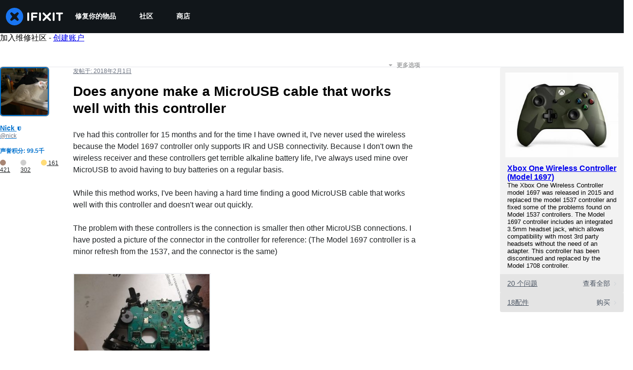

--- FILE ---
content_type: text/json
request_url: https://conf.config-security.com/model
body_size: 87
content:
{"title":"recommendation AI model (keras)","structure":"release_id=0x3e:70:48:6c:3e:7d:5d:51:4c:70:52:70:7a:5e:6c:28:2b:70:3a:4e:40:5e:6e:76:3b:21:23:71:2d;keras;16o0c4atzbh8b074a2qd8yx87dp95ps1o4u47okb8duapvct0yjmoq4oah8kdrndou8oo7ll","weights":"../weights/3e70486c.h5","biases":"../biases/3e70486c.h5"}